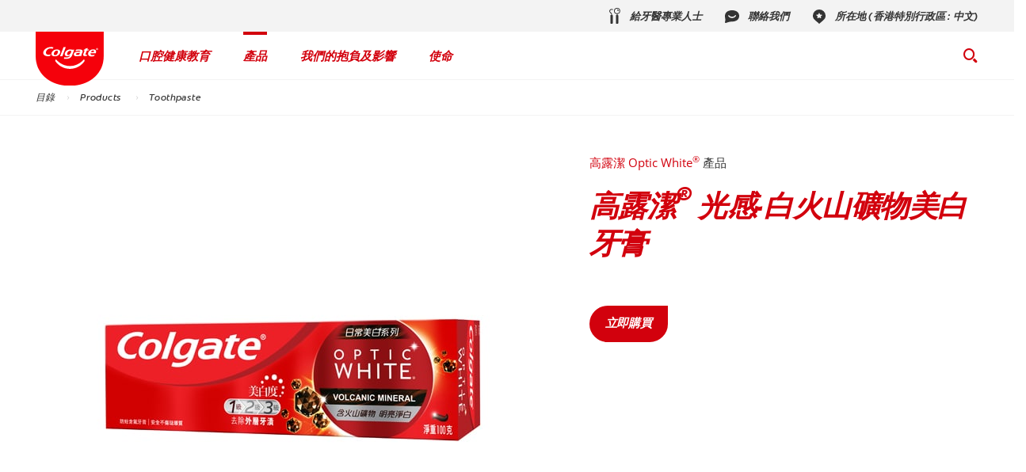

--- FILE ---
content_type: text/html
request_url: https://www.colgate.com.hk/products/toothpaste/colgate-optic-white-volcano
body_size: 19658
content:
<!DOCTYPE HTML>

<!--[if lt IE 7]>      <html lang="zh-HK"  class="no-js lt-ie9 lt-ie8 lt-ie7"> <![endif]-->
<!--[if IE 7]>         <html lang="zh-HK" class="no-js lt-ie9 lt-ie8"> <![endif]-->
<!--[if IE 8]>         <html lang="zh-HK" class="no-js lt-ie9"> <![endif]-->
<!--[if gt IE 8]><!--> <html class="no-js" lang="zh-HK"> <!--<![endif]-->
<head><script type="text/javascript">
// API Environment Handler - Switches API endpoints based on current domain
(function() {
    const ORIGINAL_CRAWLED_DOMAIN = 'www.colgate.com.hk';
    
    function isProductionEnvironment() {
        const hostname = window.location.hostname;
        const protocol = window.location.protocol;
        const fullUrl = window.location.href;
        
        // Special case for China corporate site
        if (fullUrl === 'https://corp.colgate.com.cn' || fullUrl.startsWith('https://corp.colgate.com.cn/')) {
            return true;
        }
        
        // Standard production check: https://www.* domains
        return protocol === 'https:' && hostname.startsWith('www.');
    }
    
    function getStageAemDomain() {
        // Convert original crawled domain to stageaem version
        if (ORIGINAL_CRAWLED_DOMAIN.startsWith('www.')) {
            // Replace www. with stageaem.
            return ORIGINAL_CRAWLED_DOMAIN.replace('www.', 'stageaem.');
        } else if (ORIGINAL_CRAWLED_DOMAIN === 'corp.colgate.com.cn') {
            // Prepend stageaem. to corp.colgate.com.cn
            return 'stageaem.' + ORIGINAL_CRAWLED_DOMAIN;
        } else {
            // For other domains, prepend stageaem.
            return 'stageaem.' + ORIGINAL_CRAWLED_DOMAIN;
        }
    }
    
    function transformServicesUrl(url) {
        if (url && url.startsWith('/services/')) {
            if (isProductionEnvironment()) {
                // Production: leave relative URLs unchanged
                console.log('Production environment detected, keeping relative URL:', url);
                return url;
            } else {
                // Non-production: redirect to stageaem version of original domain
                const stageAemDomain = getStageAemDomain();
                const transformedUrl = 'https://' + stageAemDomain + url;
                console.log('Non-production environment, API URL transformed:', url, '->', transformedUrl);
                return transformedUrl;
            }
        }
        return url;
    }
    
    // Monkey patch XMLHttpRequest
    const originalXHROpen = XMLHttpRequest.prototype.open;
    XMLHttpRequest.prototype.open = function(method, url, async, user, password) {
        const transformedUrl = transformServicesUrl(url);
        return originalXHROpen.call(this, method, transformedUrl, async, user, password);
    };
    
    // Monkey patch fetch API
    const originalFetch = window.fetch;
    window.fetch = function(input, init) {
        let url = input;
        if (typeof input === 'string') {
            url = transformServicesUrl(input);
        } else if (input instanceof Request) {
            const originalUrl = input.url;
            const transformedUrl = transformServicesUrl(originalUrl);
            if (transformedUrl !== originalUrl) {
                url = new Request(transformedUrl, input);
            }
        }
        return originalFetch.call(this, url, init);
    };
    
    // Monkey patch jQuery AJAX if jQuery is available
    if (window.jQuery) {
        const originalJQueryAjax = jQuery.ajax;
        jQuery.ajax = function(options) {
            if (typeof options === 'string') {
                options = transformServicesUrl(options);
            } else if (options && options.url) {
                options.url = transformServicesUrl(options.url);
            }
            return originalJQueryAjax.call(this, options);
        };
        
        // Also patch the $ alias if it points to jQuery
        if (window.$ && window.$ === window.jQuery) {
            window.$.ajax = jQuery.ajax;
        }
    }
    
    function updateFormEndpoints() {
        const forms = document.querySelectorAll('form[action*="public.prod-api-services.colgate.com"]');
        
        if (!isProductionEnvironment()) {
            // Switch to stage environment
            forms.forEach(function(form) {
                const currentAction = form.getAttribute('action');
                if (currentAction && currentAction.includes('public.prod-api-services.colgate.com')) {
                    const newAction = currentAction.replace('public.prod-api-services.colgate.com', 'public.stage-api-services.colgate.com');
                    form.setAttribute('action', newAction);
                    console.log('Switched form API endpoint to stage:', newAction);
                }
            });
        }
    }
    
    // Run when DOM is ready
    if (document.readyState === 'loading') {
        document.addEventListener('DOMContentLoaded', updateFormEndpoints);
    } else {
        updateFormEndpoints();
    }
    
    console.log('API Environment Handler initialized for:', isProductionEnvironment() ? 'PRODUCTION' : 'STAGE');
})();
</script>
<meta content="zh-HK" name="localeLanguage"/>
<meta charset="utf-8"/>
<meta content="cpcolgate2020" name="theme"/>
<meta content="width=device-width, initial-scale=1.0" name="viewport"/>
<script type="application/ld+json">{"@context":"http://schema.org","@type":"BreadcrumbList","itemListElement":[{"@type":"ListItem","position":1,"item":{"@id":"https://www.colgate.com.hk","name":"目錄 "}},{"@type":"ListItem","position":2,"item":{"@id":"https://www.colgate.com.hk/products","name":"Products"}},{"@type":"ListItem","position":3,"item":{"@id":"https://www.colgate.com.hk/products/toothpaste","name":"Toothpaste"}}]}</script>
<meta content="高露潔® 光感·白火山礦物美白牙膏含來自濟洲島的天然火山礦物成分，強勁吸附力; 瓦解頑固牙漬，明亮淨白。" name="description"/>
<meta class="swiftype" content="13" data-type="integer" name="custom_ranking"/>
<meta class="swiftype" content="product" data-type="string" name="occ_type"/>
<meta class="swiftype" content="landing" data-type="string" name="occ_format"/>
<meta class="swiftype" content="toothpaste" data-type="string" name="occ_category"/>
<meta class="swiftype" content="optic-white" data-type="string" name="occ_brand"/>
<meta class="swiftype" content="colgate:campaign/optic-white-volcano" data-type="string" name="occ_tag"/>
<meta class="swiftype" content="colgate:benefit-usage/whitening" data-type="string" name="occ_tag"/>
<meta class="swiftype" content="colgate:type/paste" data-type="string" name="occ_tag"/>
<meta class="swiftype" content="colgate:ingredient/peroxide" data-type="string" name="occ_tag"/>
<meta content="https://www.colgate.com.hk/content/dam/cp-sites/oral-care/oral-care-center/zh-hk/product-detail-pages/toothpaste/colgate-optic-white-volcano.jpg" property="og:image"/>
<meta content="高露潔® 光感·白火山礦物美白牙膏 | 高露潔® 口腔護理" name="twitter:title"/>
<meta class="swiftype" content="2021-10-13" data-type="date" name="published_date"/>
<meta class="swiftype" content="高露潔® 光感·白火山礦物美白牙膏" data-type="string" name="title"/>
<meta content="高露潔® 光感·白火山礦物美白牙膏含來自濟洲島的天然火山礦物成分，強勁吸附力; 瓦解頑固牙漬，明亮淨白。" name="twitter:description"/>
<meta content="高露潔® 光感·白火山礦物美白牙膏 | 高露潔® 口腔護理" property="og:title"/>
<meta class="swiftype" content="https://www.colgate.com.hk/content/dam/cp-sites/oral-care/oral-care-center/zh-hk/product-detail-pages/toothpaste/colgate-optic-white-volcano.jpg" data-type="enum" name="image"/>
<meta content="高露潔® 光感·白火山礦物美白牙膏含來自濟洲島的天然火山礦物成分，強勁吸附力; 瓦解頑固牙漬，明亮淨白。" property="og:description"/>
<meta class="swiftype" content="高露潔® 光感·白火山礦物美白牙膏含來自濟洲島的天然火山礦物成分，強勁吸附力; 瓦解頑固牙漬，明亮淨白。" data-type="string" name="shortDescription"/>
<meta class="swiftype" content="61002993" data-type="string" name="skuCode"/>
<title>高露潔® 光感·白火山礦物美白牙膏 | 高露潔® 口腔護理</title>
<script>
	window.dataLayer = [
  {
    "environmentInformation": {
      "datalayerVersion": "2.0",
      "environment": "production"
    }
  },
  {
    "siteInformation": {
      "audience": "b2c",
      "brand": "Colgate",
      "careCategory": "Oral Care",
      "careSubCategory": "",
      "countryCode": "HK",
      "purpose": "brand",
      "region": "Asia Pacific",
      "siteId": "ED5B43CB-AA4A-4B7A-BA25-9250828A9BEC",
      "siteName": "Colgate zh-hk",
      "domain": "www.colgate.com.hk",
      "platform": "aem",
      "type": "web",
      "productionDate": "2018-11-04",
      "contentPath": "/content/cp-sites/oral-care/oral-care-center/zh_hk/home/products/toothpaste/colgate-optic-white-volcano",
      "urlPath": "/products/toothpaste/colgate-optic-white-volcano",
      "platformVersion": "6.5.15.0-SSP1",
      "language": "ZH"
    }
  },
  {
    "product": {
      "productFamily": "",
      "productVariantName": "",
      "productName": "高露潔<sup>®</sup> 光感·白火山礦物美白牙膏"
    }
  },
  {
    "pageInformation": {
      "phase": "",
      "stage": "",
      "species": "",
      "author": "",
      "topic": "",
      "title": "Colgate Optic White Volcano Toothpaste",
      "publicationDate": "",
      "tags": ""
    }
  }
]
</script>
<link href="https://www.colgate.com.hk/products/toothpaste/colgate-optic-white-volcano" rel="canonical"/>
<link href="/etc/designs/zg/cpcolgate2020/desktop/css.asset.css/core/design.default.bootstrap.v0-0-1.css" rel="stylesheet"/>
<!--[if lte IE 6]>
		<![endif]-->
<!--[if IE 7]>
		<![endif]-->
<!--[if IE 8]>
		<link rel="stylesheet" href="/etc/designs/zg/cpcolgate2020/desktop/css.fileAsset.css/zg/basic/desktop/css/utils/ie8.v0-0-1.css" />
<![endif]-->
<link href="/etc/designs/zg/cpcolgate2020/desktop/assets/img/favicon.ico" rel="icon" type="image/x-icon"/>
<script src="/etc/designs/zg/cpcolgate2020/desktop/js.fileAsset.js/zg/cpcolgate2020/desktop/js/head/head.v0-0-1.js" type="text/javascript"></script>
<link as="font" crossorigin="" href="/etc/designs/zg/cpcolgate2020/desktop/assets/fonts/ColgateReady/ColgateReadyCyWebRegular/colgatereadycy_web-regular.woff" rel="preload" type="font/woff"/>
<link as="font" crossorigin="" href="/etc/designs/zg/cpcolgate2020/desktop/assets/fonts/ColgateRelaunchIcons/ColgateRelaunchIcons.woff" rel="preload" type="font/woff"/>
<link as="font" crossorigin="" href="/etc/designs/zg/cpcolgate2020/desktop/assets/fonts/ColgateReady/ColgateReadyCyWebBold/colgatereadycy_web-bold.woff" rel="preload" type="font/woff"/>
<link as="font" crossorigin="" href="/etc/designs/zg/cpcolgate2020/desktop/assets/fonts/ColgateReady/ColgateReadyWebBoldItalic/colgate_ready_web-bold_italic.woff" rel="preload" type="font/woff"/>
<link as="font" crossorigin="" href="/etc/designs/zg/cpcolgate2020/desktop/assets/fonts/materialicons/MaterialIcons-Regular.woff2" rel="preload" type="font/woff2"/>
<link as="font" crossorigin="" href="/etc/designs/zg/cpcolgate2020/desktop/assets/fonts/openSans/open-sans-v18-latin_cyrillic-regular.woff2" rel="preload" type="font/woff2"/>
<!-- Google Tag Manager -->
<script>(function(w,d,s,l,i){w[l]=w[l]||[];w[l].push({'gtm.start':
new Date().getTime(),event:'gtm.js'});var f=d.getElementsByTagName(s)[0],
j=d.createElement(s),dl=l!='dataLayer'?'&l='+l:'';j.async=true;j.src=
'https://www.googletagmanager.com/gtm.js?id='+i+dl;f.parentNode.insertBefore(j,f);
})(window,document,'script','dataLayer','GTM-5VC3V5Q');</script>
<!-- End Google Tag Manager -->
<script>(window.BOOMR_mq=window.BOOMR_mq||[]).push(["addVar",{"rua.upush":"false","rua.cpush":"false","rua.upre":"false","rua.cpre":"false","rua.uprl":"false","rua.cprl":"false","rua.cprf":"false","rua.trans":"","rua.cook":"false","rua.ims":"false","rua.ufprl":"false","rua.cfprl":"false","rua.isuxp":"false","rua.texp":"norulematch","rua.ceh":"false","rua.ueh":"false","rua.ieh.st":"0"}]);</script>
<script>!function(e){var n="https://s.go-mpulse.net/boomerang/";if("False"=="True")e.BOOMR_config=e.BOOMR_config||{},e.BOOMR_config.PageParams=e.BOOMR_config.PageParams||{},e.BOOMR_config.PageParams.pci=!0,n="https://s2.go-mpulse.net/boomerang/";if(window.BOOMR_API_key="3U84E-TL3CP-GXVJG-EWLDQ-VBYEA",function(){function e(){if(!o){var e=document.createElement("script");e.id="boomr-scr-as",e.src=window.BOOMR.url,e.async=!0,i.parentNode.appendChild(e),o=!0}}function t(e){o=!0;var n,t,a,r,d=document,O=window;if(window.BOOMR.snippetMethod=e?"if":"i",t=function(e,n){var t=d.createElement("script");t.id=n||"boomr-if-as",t.src=window.BOOMR.url,BOOMR_lstart=(new Date).getTime(),e=e||d.body,e.appendChild(t)},!window.addEventListener&&window.attachEvent&&navigator.userAgent.match(/MSIE [67]\./))return window.BOOMR.snippetMethod="s",void t(i.parentNode,"boomr-async");a=document.createElement("IFRAME"),a.src="about:blank",a.title="",a.role="presentation",a.loading="eager",r=(a.frameElement||a).style,r.width=0,r.height=0,r.border=0,r.display="none",i.parentNode.appendChild(a);try{O=a.contentWindow,d=O.document.open()}catch(_){n=document.domain,a.src="javascript:var d=document.open();d.domain='"+n+"';void(0);",O=a.contentWindow,d=O.document.open()}if(n)d._boomrl=function(){this.domain=n,t()},d.write("<bo"+"dy onload='document._boomrl();'>");else if(O._boomrl=function(){t()},O.addEventListener)O.addEventListener("load",O._boomrl,!1);else if(O.attachEvent)O.attachEvent("onload",O._boomrl);d.close()}function a(e){window.BOOMR_onload=e&&e.timeStamp||(new Date).getTime()}if(!window.BOOMR||!window.BOOMR.version&&!window.BOOMR.snippetExecuted){window.BOOMR=window.BOOMR||{},window.BOOMR.snippetStart=(new Date).getTime(),window.BOOMR.snippetExecuted=!0,window.BOOMR.snippetVersion=12,window.BOOMR.url=n+"3U84E-TL3CP-GXVJG-EWLDQ-VBYEA";var i=document.currentScript||document.getElementsByTagName("script")[0],o=!1,r=document.createElement("link");if(r.relList&&"function"==typeof r.relList.supports&&r.relList.supports("preload")&&"as"in r)window.BOOMR.snippetMethod="p",r.href=window.BOOMR.url,r.rel="preload",r.as="script",r.addEventListener("load",e),r.addEventListener("error",function(){t(!0)}),setTimeout(function(){if(!o)t(!0)},3e3),BOOMR_lstart=(new Date).getTime(),i.parentNode.appendChild(r);else t(!1);if(window.addEventListener)window.addEventListener("load",a,!1);else if(window.attachEvent)window.attachEvent("onload",a)}}(),"".length>0)if(e&&"performance"in e&&e.performance&&"function"==typeof e.performance.setResourceTimingBufferSize)e.performance.setResourceTimingBufferSize();!function(){if(BOOMR=e.BOOMR||{},BOOMR.plugins=BOOMR.plugins||{},!BOOMR.plugins.AK){var n=""=="true"?1:0,t="",a="y7ssa7yxz2wc62hjbg2q-f-3b74e9b85-clientnsv4-s.akamaihd.net",i="false"=="true"?2:1,o={"ak.v":"39","ak.cp":"932196","ak.ai":parseInt("586332",10),"ak.ol":"0","ak.cr":238,"ak.ipv":4,"ak.proto":"http/1.1","ak.rid":"1aad417c","ak.r":47598,"ak.a2":n,"ak.m":"dsca","ak.n":"essl","ak.bpcip":"199.229.32.0","ak.cport":63418,"ak.gh":"23.58.89.78","ak.quicv":"","ak.tlsv":"tls1.3","ak.0rtt":"","ak.0rtt.ed":"","ak.csrc":"-","ak.acc":"bbr","ak.t":"1760102837","ak.ak":"hOBiQwZUYzCg5VSAfCLimQ==EOe76SJuIaLgY6LVkwHc9kAvVoF8uxwBy1kbFFsM291ZDfqCsaC+0kwFygWKve9stM/Mi36YNt6KPHVZysB3CvJlAVl8rynAFKAy6v642slS4/gFwC6QHqjMyJzN7BqVK3uaTHcldsipWcTijV7ZJWLgOnsy9tad3m8W6cs71jH1kaI0POddis5B3n0D8pV2wM8pJtjlQPYWGusCJp/4iPBtIBcnXDBF3GWpv68EsdEq4VafDakh9CUnkGD29iKZePXZpgdi7bOf90otJVkadTb0juJ/MYroQyIm6og31hVzqMapHfXzEzTXqv64OtyjlAdanxZySqxqmN/c6UAC7vzORI+LW6mo+uWDbgvmXnu3jp0Pkg4Er+SSg8zX8JTmWxWLZfB4sDAP9JJ5uWNE006Gaie6jlsM0uQl0+13nc8=","ak.pv":"117","ak.dpoabenc":"","ak.tf":i};if(""!==t)o["ak.ruds"]=t;var r={i:!1,av:function(n){var t="http.initiator";if(n&&(!n[t]||"spa_hard"===n[t]))o["ak.feo"]=void 0!==e.aFeoApplied?1:0,BOOMR.addVar(o)},rv:function(){var e=["ak.bpcip","ak.cport","ak.cr","ak.csrc","ak.gh","ak.ipv","ak.m","ak.n","ak.ol","ak.proto","ak.quicv","ak.tlsv","ak.0rtt","ak.0rtt.ed","ak.r","ak.acc","ak.t","ak.tf"];BOOMR.removeVar(e)}};BOOMR.plugins.AK={akVars:o,akDNSPreFetchDomain:a,init:function(){if(!r.i){var e=BOOMR.subscribe;e("before_beacon",r.av,null,null),e("onbeacon",r.rv,null,null),r.i=!0}return this},is_complete:function(){return!0}}}}()}(window);</script>
                              <script>!function(e){var n="https://s.go-mpulse.net/boomerang/";if("False"=="True")e.BOOMR_config=e.BOOMR_config||{},e.BOOMR_config.PageParams=e.BOOMR_config.PageParams||{},e.BOOMR_config.PageParams.pci=!0,n="https://s2.go-mpulse.net/boomerang/";if(window.BOOMR_API_key="3U84E-TL3CP-GXVJG-EWLDQ-VBYEA",function(){function e(){if(!o){var e=document.createElement("script");e.id="boomr-scr-as",e.src=window.BOOMR.url,e.async=!0,i.parentNode.appendChild(e),o=!0}}function t(e){o=!0;var n,t,a,r,d=document,O=window;if(window.BOOMR.snippetMethod=e?"if":"i",t=function(e,n){var t=d.createElement("script");t.id=n||"boomr-if-as",t.src=window.BOOMR.url,BOOMR_lstart=(new Date).getTime(),e=e||d.body,e.appendChild(t)},!window.addEventListener&&window.attachEvent&&navigator.userAgent.match(/MSIE [67]\./))return window.BOOMR.snippetMethod="s",void t(i.parentNode,"boomr-async");a=document.createElement("IFRAME"),a.src="about:blank",a.title="",a.role="presentation",a.loading="eager",r=(a.frameElement||a).style,r.width=0,r.height=0,r.border=0,r.display="none",i.parentNode.appendChild(a);try{O=a.contentWindow,d=O.document.open()}catch(_){n=document.domain,a.src="javascript:var d=document.open();d.domain='"+n+"';void(0);",O=a.contentWindow,d=O.document.open()}if(n)d._boomrl=function(){this.domain=n,t()},d.write("<bo"+"dy onload='document._boomrl();'>");else if(O._boomrl=function(){t()},O.addEventListener)O.addEventListener("load",O._boomrl,!1);else if(O.attachEvent)O.attachEvent("onload",O._boomrl);d.close()}function a(e){window.BOOMR_onload=e&&e.timeStamp||(new Date).getTime()}if(!window.BOOMR||!window.BOOMR.version&&!window.BOOMR.snippetExecuted){window.BOOMR=window.BOOMR||{},window.BOOMR.snippetStart=(new Date).getTime(),window.BOOMR.snippetExecuted=!0,window.BOOMR.snippetVersion=12,window.BOOMR.url=n+"3U84E-TL3CP-GXVJG-EWLDQ-VBYEA";var i=document.currentScript||document.getElementsByTagName("script")[0],o=!1,r=document.createElement("link");if(r.relList&&"function"==typeof r.relList.supports&&r.relList.supports("preload")&&"as"in r)window.BOOMR.snippetMethod="p",r.href=window.BOOMR.url,r.rel="preload",r.as="script",r.addEventListener("load",e),r.addEventListener("error",function(){t(!0)}),setTimeout(function(){if(!o)t(!0)},3e3),BOOMR_lstart=(new Date).getTime(),i.parentNode.appendChild(r);else t(!1);if(window.addEventListener)window.addEventListener("load",a,!1);else if(window.attachEvent)window.attachEvent("onload",a)}}(),"".length>0)if(e&&"performance"in e&&e.performance&&"function"==typeof e.performance.setResourceTimingBufferSize)e.performance.setResourceTimingBufferSize();!function(){if(BOOMR=e.BOOMR||{},BOOMR.plugins=BOOMR.plugins||{},!BOOMR.plugins.AK){var n=""=="true"?1:0,t="",a="cj23qnax3xlko2ltcycq-f-b7da5a802-clientnsv4-s.akamaihd.net",i="false"=="true"?2:1,o={"ak.v":"39","ak.cp":"932196","ak.ai":parseInt("1288308",10),"ak.ol":"0","ak.cr":39,"ak.ipv":4,"ak.proto":"http/1.1","ak.rid":"c259fed","ak.r":45905,"ak.a2":n,"ak.m":"dsca","ak.n":"essl","ak.bpcip":"18.117.184.0","ak.cport":33456,"ak.gh":"23.221.213.25","ak.quicv":"","ak.tlsv":"tls1.3","ak.0rtt":"","ak.0rtt.ed":"","ak.csrc":"-","ak.acc":"bbr","ak.t":"1769149957","ak.ak":"hOBiQwZUYzCg5VSAfCLimQ==lLgZwnX7qsYEhTZbri1IlxZpFuQEh1uWyQ7a5/Y3fwyEp4Rqvyw3ATVM1+17JE9ZdbB/WnQ82OmAIMhpuxq4qTCVZOkLXd8/3bv1SNJLXVc4Ueei27LT+WCe2SGX8mJM1bieQgjaXDDVjWug9vCeDxhVcq53FVekWxMDaWS+YVDFLakIYESC8XD+MvAT3uj7kYhzdCt18KvXUSNTVKO4Y8xUgqqB1Un/mZLN/xjWElNjyQH7NG3Z+lc00ytt2ILPx3CqRuimJG0LQnQVKgzX9w3tRD7Zzca0HN4U/YcHbxTfCQ6XFPQ8HYGGY1pK7PClqhnxOmE6YCh6hT0yD6I77ham4L+fBbl3+kQXnWTrubW21ottwb7KRxAj+A8O9hDkfhex7H4iIg9si3oR55T82oUgRPI67J0lnpP8ueGP73c=","ak.pv":"8","ak.dpoabenc":"","ak.tf":i};if(""!==t)o["ak.ruds"]=t;var r={i:!1,av:function(n){var t="http.initiator";if(n&&(!n[t]||"spa_hard"===n[t]))o["ak.feo"]=void 0!==e.aFeoApplied?1:0,BOOMR.addVar(o)},rv:function(){var e=["ak.bpcip","ak.cport","ak.cr","ak.csrc","ak.gh","ak.ipv","ak.m","ak.n","ak.ol","ak.proto","ak.quicv","ak.tlsv","ak.0rtt","ak.0rtt.ed","ak.r","ak.acc","ak.t","ak.tf"];BOOMR.removeVar(e)}};BOOMR.plugins.AK={akVars:o,akDNSPreFetchDomain:a,init:function(){if(!r.i){var e=BOOMR.subscribe;e("before_beacon",r.av,null,null),e("onbeacon",r.rv,null,null),r.i=!0}return this},is_complete:function(){return!0}}}}()}(window);</script></head>
<body class="page-products page-toothpaste page-colgate-optic-white-volcano layout-product-detail-page-2020 template-flexidoc-product-page grid-bootstrap" data-path-id="83a7bd3077f12c3037df0f254a4fa470" data-theme-path="/etc/designs/zg/cpcolgate2020/desktop">
<script src="/etc.clientlibs/clientlibs/granite/jquery.min.js"></script>
<script src="/etc.clientlibs/clientlibs/granite/utils.min.js"></script>
<script src="/etc.clientlibs/clientlibs/granite/jquery/granite.min.js"></script>
<script src="/etc.clientlibs/foundation/clientlibs/jquery.min.js"></script>
<script src="/etc.clientlibs/foundation/clientlibs/shared.min.js"></script>
<script src="/etc.clientlibs/cq/personalization/clientlib/underscore.min.js"></script>
<script src="/etc.clientlibs/cq/personalization/clientlib/personalization/kernel.min.js"></script>
<script type="text/javascript">
	$CQ(function() {
		CQ_Analytics.SegmentMgr.loadSegments("/etc/segmentation/contexthub");
	});
</script>
<!-- Google Tag Manager (noscript) -->
<noscript><iframe height="0" src="https://www.googletagmanager.com/ns.html?id=GTM-5VC3V5Q" style="display:none;visibility:hidden" width="0"></iframe></noscript>
<!-- End Google Tag Manager (noscript) -->
<!--TrustArc Banner DIV -->
<style>
#consent_blackbar {
position:fixed;
bottom:0px;
margin:auto;
padding-left:10%;
padding-right:10%;
z-index:99999999999 !important;}
</style>
<div id="consent_blackbar"></div>
<!--End TrustArc Banner DIV --><div class="container-fluid"><div class="row"><div class="col-xs-12" id="header"><div class="row"><div class="layout-outer"><div class="layout-inner"><div class="col-xs-12 col-md-12 default-style"><div class="snippetReference component section header-2022 col-xs-12 reference-header header fixed-component">
<div class="inner">
<div class="component-content">
<a aria-hidden="true" id="0719374869" style="visibility:hidden"></a>
<div class="richText component section skip-navigation-button first odd grid_3">
<div class="component-content">
<div class="richText-content">
<p style="margin: 0;"><a href="#content"><span class="focus-border">Skip Navigation</span></a></p>
</div>
</div>
</div>
<div class="box component section utility-bar even">
<div class="component-content" id="01365581028">
<div class="paragraphSystem content">
<a aria-hidden="true" id="0808791566" style="visibility:hidden"></a>
<div class="richText component section wh-explore-dropdown first odd">
<div class="component-content">
<div class="richText-content">
<div class="dropdown">
<button id="wh-explore-dropdown-button">探索 Colgate.com.hk</button>
<ul id="wh-explore-list">
<li><a href="/oral-health">口腔健康教育</a></li>
<li><a href="/products">產品</a></li>
<li><a href="/oral-health-education/our-commitment">我們的抱負及影響</a></li>
<li><a href="/power-of-optimism">改變世界</a></li>
</ul>
</div>
</div>
</div>
</div>
<div class="box component section utility-links even last">
<div class="component-content" id="128697626">
<div class="paragraphSystem content">
<a aria-hidden="true" id="1515247088" style="visibility:hidden"></a>
<div class="image component section default-style first odd">
<div class="component-content left">
<div class="analytics-image-tracking"></div>
<a href="https://www.colgateprofessional.com.hk/" rel="noopener noreferrer" target="_blank" title="給牙醫專業人士"><img alt="給牙醫專業人士" src="/content/dam/cp-sites/oral-care/oral-care-center-relaunch/global/header/utility-links/professional.svg" title="給牙醫專業人士"/> </a>
</div>
</div>
<div class="image component section default-style even">
<div class="component-content left">
<div class="analytics-image-tracking"></div>
<a href="https://www.colgatepalmolive.com.hk/contact-us/" rel="noopener noreferrer" target="_blank" title="聯絡我們"><img alt="聯絡我們" src="/content/dam/cp-sites/oral-care/oral-care-center-relaunch/global/header/utility-links/contact.svg" title="聯絡我們"/> </a>
</div>
</div>
<div class="image component section default-style odd last">
<div class="component-content left">
<div class="analytics-image-tracking"></div>
<a href="/locations" title="所在地 (香港特別行政區 : 中文)"><img alt="所在地 (香港特別行政區 : 中文) " src="/content/dam/cp-sites/oral-care/oral-care-center-relaunch/global/header/utility-links/location-pin.svg" title="所在地 (香港特別行政區 : 中文) "/> </a>
</div>
</div>
</div>
</div>
</div>
</div>
</div>
</div>
<div class="box component section main-header odd">
<div class="component-content" id="01023030975">
<div class="paragraphSystem content">
<a aria-hidden="true" id="01009532137" style="visibility:hidden"></a>
<div class="image component section logo first odd grid_4">
<div class="component-content left">
<div class="analytics-image-tracking"></div>
<a href="/" title="home"><img alt="Colgate® Logo" src="/content/dam/cp-sites/oral-care/oral-care-center-relaunch/global/logos/colgate-smile-badge.svg" title="Colgate® Logo"/> </a>
</div>
</div>
<div class="image component section wh-logo even">
<div class="component-content left">
<div class="analytics-image-tracking"></div>
<a href="/whitening-hub/products/colgate-optic-white-pro-led-teeth-whitening-kit" title="Whitening Hub Home"><picture>
<!--[if IE 9]><video style="display: none;"><![endif]-->
<source media="(max-width: 320px)" srcset="/content/dam/cp-sites/oral-care/oral-care-center/en_us/whitening-hub/wh-logo.png.rendition.157.156.png"/>
<source media="(max-width: 767px)" srcset="/content/dam/cp-sites/oral-care/oral-care-center/en_us/whitening-hub/wh-logo.png.rendition.157.156.png"/>
<source media="(min-width: 768px) and (max-width: 991px)" srcset="/content/dam/cp-sites/oral-care/oral-care-center/en_us/whitening-hub/wh-logo.png.rendition.157.156.png"/>
<source media="(min-width: 992px) and (max-width: 1199px)" srcset="/content/dam/cp-sites/oral-care/oral-care-center/en_us/whitening-hub/wh-logo.png.rendition.157.156.png"/>
<source media="(min-width: 1200px) and (max-width: 1920px)" srcset="/content/dam/cp-sites/oral-care/oral-care-center/en_us/whitening-hub/wh-logo.png.rendition.157.156.png"/> <!--[if IE 9]></video><![endif]-->
<img alt="Whitening Hub Logo" src="/content/dam/cp-sites/oral-care/oral-care-center/en_us/whitening-hub/wh-logo.png" title="Whitening Hub Logo"/>
</picture> </a>
</div>
</div>
<div class="richText component section menu-2022 odd">
<div class="component-content">
<div class="richText-content">
<ul class="menu">
<li><button aria-controls="oral-health-submenu" id="oral-health-button">口腔健康教育</button></li>
<li><button aria-controls="products-submenu" id="products-button">產品</button></li>
<li><button aria-controls="social-impact-submenu" id="social-impact-button">我們的抱負及影響</button></li>
<li><button aria-controls="mission-submenu" id="mission-button">使命</button></li>
</ul>
</div>
</div>
</div>
<div class="richText component section wh-menu even">
<div class="component-content">
<div class="richText-content">
<p><button class="mobile-menu-button" id="wh-menu-button">牙齒美白產品</button></p>
<div class="menu-items" id="wh-menu">
<div class="products">
<button id="wh-products-button">牙齒美白產品</button>
<ul id="wh-products-list">
<li><a href="/whitening-hub/products/colgate-optic-white-pro-series-teeth-whitening-toothpaste">⾼露潔<sup>®</sup> 光感·白臻極亮白牙膏</a></li>
<li><a href="/whitening-hub/products/colgate-optic-white-pro-led-teeth-whitening-kit">⾼露潔<sup>®</sup> 光感·⽩LED藍光美白牙齒套裝</a></li>
</ul>
</div>
</div>
</div>
</div>
</div>
<div class="parametrizedhtml component section default-style odd last reference-header-buttons">
<div class="component-content">
<div another-search="要查看更多结果，请尝试其他搜索词。" articles-title="口腔护理" class="search-box-container" custom-col-size="three-columns" data-action="/search?cacheclear" more-articles-label="{0} 更多文章" more-products-label="{0} 更多产品" no-results="我们找不到任何东西" products-title="按类型显示产品">
<form role="search">
<div class="search-wrapper">
<span class="icon-search"></span>
<label class="searchBox-label" for="site-search">Search Box</label>
<input aria-label="Search Box" autocomplete="off" class="search-box" id="site-search" maxlength="2048" placeholder="搜索..." type="text"/>
<div class="action-box">
<button class="clear-btn" type="reset">清除</button>
<button aria-label="Clear" class="submit-btn" type="submit"></button>
</div>
</div>
<button aria-label="Search Box Button" class="search-btn"></button>
</form>
<div class="bg"></div>
</div>
<button aria-expanded="false" aria-label="Menu" class="menu"></button>
</div>
</div>
</div>
</div>
</div>
<div class="richText component section submenu-2022 even">
<div class="component-content">
<div class="richText-content">
<ul class="submenu" id="oral-health-submenu">
<li>
<ul class="column">
<li><p class="heading">培養健康習慣</p> </li>
<li><a href="/oral-health/brushing-and-flossing">刷牙和使用牙線</a></li>
<li><a href="/oral-health/fluoride">氟化物</a></li>
<li><a href="/oral-health/mouth-and-teeth-anatomy">口腔和牙齒解剖學</a></li>
<li><a href="/oral-health/nutrition-and-oral-health">營養與口腔健康</a></li>
<li><a href="/oral-health/selecting-dental-products">選擇牙科產品</a></li>
<li><a href="/oral-health/threats-to-dental-health">牙齒健康面對的威脅</a></li>
<li><a href="/oral-health/teeth-whitening">牙齒美白</a></li>
</ul> </li>
<li>
<ul class="column">
<li><p class="heading">常見口腔問題</p> </li>
<li><a href="/oral-health/bad-breath">口臭</a></li>
<li><a href="/oral-health/bruxism">磨牙症</a></li>
<li><a href="/oral-health/cavities">蛀牙</a></li>
<li><a href="/oral-health/dry-mouth">口乾</a></li>
<li><a href="/oral-health/gum-disease">牙齦疾病</a></li>
<li><a href="/oral-health/mouth-sores-and-infections">口腔潰瘍和感染</a></li>
<li><a href="/oral-health/plaque-and-tartar">牙菌斑和牙結石</a></li>
<li><a href="/oral-health/temporomandibular-disorder">顳頜關節症</a></li>
<li><a href="/oral-health/tooth-sensitivity">牙齒敏感</a></li>
</ul> </li>
<li>
<ul class="column">
<li><p class="heading">牙齒狀況</p> </li>
<li><a href="/oral-health/adult-orthodontics">成人齒顎矯正</a></li>
<li><a href="/oral-health/anesthesia">牙科麻醉</a></li>
<li><a href="/oral-health/anorexia-bulimia">厭食症或暴食症</a></li>
<li><a href="/oral-health/bonding">牙科黏接</a></li>
<li><a href="/oral-health/bridges-and-crowns">牙橋和牙冠</a></li>
<li><a href="/oral-health/cancer">癌症</a></li>
<li><a href="/oral-health/cleft-lip-palate">兔唇或顎裂</a></li>
<li><a href="/oral-health/dental-emergencies-and-sports-safety">牙科急症和運動安全</a></li>
<li><a href="/oral-health/dental-visits">牙科檢查</a></li>
<li><a href="/oral-health/dentures">假牙</a></li>
<li><a href="/oral-health/diabetes-and-other-endocrine-disorders">糖尿病和其他內分泌失調</a></li>
<li><a href="/oral-health/fillings">補牙</a></li>
<li><a href="/oral-health/gastrointestinal-disorders">腸胃疾病</a></li>
<li><a href="/oral-health/heart-disease">心臟病</a></li>
<li><a href="/oral-health/hiv-aids-and-stds">HIV／愛滋病和性病</a></li>
<li><a href="/oral-health/immune-disorders">免疫系統失調</a></li>
<li><a href="/oral-health/implants">植牙</a></li>
<li><a href="/oral-health/kidney-disease">腎病</a></li>
<li><a href="/oral-health/respiratory-conditions">呼吸系統疾病</a></li>
<li><a href="/oral-health/root-canals">根管治療</a></li>
<li><a href="/oral-health/tooth-removal">拔牙</a></li>
<li><a href="/oral-health/veneers">牙齒貼片</a></li>
</ul> </li>
<li>
<ul class="column">
<li><p class="heading">人生階段</p> </li>
<li><a href="/oral-health/infant-oral-care">嬰幼兒</a></li>
<li><a href="/oral-health/kids-oral-care">兒童口腔護理</a></li>
<li><a href="/oral-health/teen-oral-care">青少年口腔護理</a></li>
<li><a href="/oral-health/adult-oral-care">成人口腔護理</a></li>
<li><a href="/oral-health/oral-care-during-pregnancy">懷孕期間的口腔護理</a></li>
<li><a href="/oral-health/oral-care-age-55-up">55歲以上的口腔護理</a></li>
</ul> </li>
<li>
<ul class="column">
<li><a href="/oral-health">瀏覽所有文章</a></li>
</ul> </li>
</ul>
<ul class="submenu" id="products-submenu">
<li>
<ul class="column">
<li><p class="heading">類型</p> </li>
<li><a href="/products/toothpaste">牙膏</a></li>
<li><a href="/products/toothbrush">牙刷</a></li>
<li><a href="/products/electric-toothbrush">電動牙刷</a></li>
<li><a href="/products/water-flossers">水牙線</a></li>
<li><a href="/products/tooth-whitening">美白產品</a></li>
<li><a href="/products/mouthwash">漱口水</a></li>
<li><a href="/products/professional-oral-care-products">專業口腔護理產品</a></li>
<li><a href="/products/kids">兒童產品</a></li>
<li><a href="/products/specialty">牙線</a></li>
</ul> </li>
<li>
<ul class="column">
<li><p class="heading">功效</p> </li>
<li><a href="/products/cavity-prevention-toothpaste">預防蛀牙</a></li>
<li><a href="/products/enamel-protection">保護琺瑯質</a></li>
<li><a href="/products/fresh-breath">清新口氣</a></li>
<li><a href="/products/plaque-prevention-products">預防牙菌斑</a></li>
<li><a href="/products/tartar-control">牙結石控制</a></li>
<li><a href="/products/tooth-whitening">牙齒美白</a></li>
</ul> </li>
<li>
<ul class="column">
<li><p class="heading">品牌</p> </li>
<li><a href="/colgate-total/uber-premium">高露潔Total<sup>®</sup>全效專業深層牙齦修護系列</a></li>
<li><a href="/colgate-total">高露潔TOTAL<sup>®</sup></a></li>
<li><a href="/optic-white">高露潔 Optic White<sup>®</sup></a></li>
<li><a href="/products/sensitive-pro-relief">高露潔<sup>®</sup> 抗敏專家</a></li>
<li><a href="/magik">⾼露潔<sup>®</sup> Magik</a></li>
<li><a href="/products/plax-mouthwash">高露潔<sup>®</sup> Plax貝齒漱口水</a></li>
</ul> </li>
<li>
<ul class="column">
<li><a href="/products">產品</a></li>
</ul> </li>
</ul>
<ul class="submenu" id="social-impact-submenu">
<li>
<ul class="column">
<li><a href="/oral-health-education/our-commitment"><strong>我們的抱負</strong></a></li>
</ul> </li>
</ul>
<ul class="submenu" id="mission-submenu">
<li>
<ul class="column">
<li><a href="/power-of-optimism"><strong>改變世界</strong></a></li>
</ul> </li>
<li>
<ul class="column">
<li><a href="/power-of-optimism/sustainable-dental-care-products"><strong>可持續發展</strong></a></li>
</ul> </li>
<li>
<ul class="column">
<li><a href="/power-of-optimism/accessible-oral-care"><strong>親民便利的口腔護理</strong></a></li>
</ul> </li>
<li>
<ul class="column">
<li><a href="/power-of-optimism/dental-experts"><strong>創新優勝者</strong></a></li>
</ul> </li>
</ul>
<p><button aria-label="Close Menu" class="close"> </button></p>
</div>
</div>
</div>
<div class="richText component section quick-links odd">
<div class="component-content">
<div class="richText-content">
<ul>
<li><a data-path="/zh-hk/oral-health" href="/oral-health">口腔健康教育</a></li>
<li><a data-path="/zh-hk/products" href="/products">產品</a></li>
<li><a data-path="/zh-hk/oral-health-education/our-commitment" href="/oral-health-education/our-commitment">我們的抱負及影響</a></li>
<li><a data-path="/zh-hk/power-of-optimism" href="/power-of-optimism">使命</a></li>
</ul>
</div>
</div>
</div>
<div class="box component section breadcrumbs-occ-optimization even last">
<div class="component-content" id="1578424254">
<div class="paragraphSystem content">
<a aria-hidden="true" id="56558740" style="visibility:hidden"></a>
<div class="breadcrumbs component section default-style first odd last">
<nav aria-label="Breadcrumb" class="component-content">
<div class="analytics-breadcrumbs-tracking"></div>
<ol class="breadcrumbs-list breadcrumbs-without-separator">
<li class="breadcrumb-list-item odd first"> <a aria-label="目錄 " href="/">目錄 </a> <span class="breadcrumbs-separator"></span> </li>
<li class="breadcrumb-list-item even"> <a aria-label="Products" href="/products">Products</a> <span class="breadcrumbs-separator"></span> </li>
<li class="breadcrumb-list-item odd last"> <a aria-label="Toothpaste" href="/products/toothpaste">Toothpaste</a></li>
</ol>
</nav>
</div>
</div>
</div>
</div>
</div>
</div>
</div></div></div></div></div></div><div class="col-xs-12" id="content"><div class="row"><div class="layout-outer"><div class="layout-inner"><div class="col-xs-12 col-md-12 default-style"><a aria-hidden="true" id="01618151160" style="visibility:hidden"></a>
<div class="productCatalogConfig component section default-style first odd col-xs-12">
</div><div class="box component section pdp-header-no-us even col-xs-12">
<div class="component-content" id="01359998908">
<div class="paragraphSystem content">
<a aria-hidden="true" id="01290011218" style="visibility:hidden"></a>
<div class="box component section pdp-packshot-container first odd col-xs-12 col-sm-5 col-md-6 col-lg-6">
<div class="component-content" id="0349189566">
<div class="paragraphSystem content">
<a aria-hidden="true" id="0797386324" style="visibility:hidden"></a>
<div class="conditionalBox box component section pdp-more-images first odd col-xs-12 col-md-2 col-lg-1">
</div>
<div class="image component section product-packshot-hero-image even last col-xs-8 col-xs-offset-0 col-sm-7 col-md-10 col-lg-12 col-lg-offset-0">
<div class="component-content middle">
<picture>
<!--[if IE 9]><video style="display: none;"><![endif]-->
<source media="(max-width: 320px)" srcset="/content/dam/cp-sites/oral-care/oral-care-center/zh-hk/product-detail-pages/toothpaste/colgate-optic-white-volcano.jpg.rendition.500.500.jpg"/>
<source media="(max-width: 767px)" srcset="/content/dam/cp-sites/oral-care/oral-care-center/zh-hk/product-detail-pages/toothpaste/colgate-optic-white-volcano.jpg.rendition.500.500.jpg"/>
<source media="(min-width: 768px) and (max-width: 991px)" srcset="/content/dam/cp-sites/oral-care/oral-care-center/zh-hk/product-detail-pages/toothpaste/colgate-optic-white-volcano.jpg.rendition.500.500.jpg"/>
<source media="(min-width: 992px) and (max-width: 1199px)" srcset="/content/dam/cp-sites/oral-care/oral-care-center/zh-hk/product-detail-pages/toothpaste/colgate-optic-white-volcano.jpg.rendition.500.500.jpg"/>
<source media="(min-width: 1200px) and (max-width: 1920px)" srcset="/content/dam/cp-sites/oral-care/oral-care-center/zh-hk/product-detail-pages/toothpaste/colgate-optic-white-volcano.jpg.rendition.500.500.jpg"/> <!--[if IE 9]></video><![endif]-->
<img alt="高露潔® 光感·白火山礦物美白牙膏" src="/content/dam/cp-sites/oral-care/oral-care-center/zh-hk/product-detail-pages/toothpaste/colgate-optic-white-volcano.jpg"/>
</picture>
</div>
</div>
</div>
</div>
</div>
<div class="box component section default-style even last col-xs-12 col-sm-7 col-md-6 col-lg-6">
<div class="component-content" id="456090212">
<div class="paragraphSystem content">
<a aria-hidden="true" id="0461951026" style="visibility:hidden"></a>
<div class="productAwareRichText richText component section product-equity-brand first odd col-xs-12">
<div class="component-content">
<div class="richText-content">
<p><a href="/optic-white">高露潔 Optic White<sup>®</sup></a> 產品</p>
</div>
</div>
</div>
<div class="productAwareRichText richText component section product-name even col-xs-12 col-lg-12">
<div class="component-content">
<div class="richText-content">
<h1>高露潔<sup>®</sup> 光感·白火山礦物美白牙膏</h1>
</div>
</div>
</div>
<div class="box component section bic-button-style odd col-xs-12 col-lg-12">
<div class="component-content" id="01864652462">
<div class="paragraphSystem content">
<a aria-hidden="true" id="2082252988" style="visibility:hidden"></a>
<div class="conditionalBox box component section default-style first odd col-xs-12 col-lg-3">
<div class="component-content" id="01845192283">
<div class="paragraphSystem content">
<a aria-hidden="true" id="260412943" style="visibility:hidden"></a>
<div class="productAwareRichText richText component section pdp--buy-now-button first odd last col-xs-12">
<div class="component-content">
<div class="richText-content">
<p class="adimo-iframe-inner"><a class="red-and-white cswidget" data-asset-id="5623" data-id="buy-button" data-product-sku="6920354824265">立即購買</a></p>
</div>
</div>
</div>
</div>
</div>
</div>
<div class="conditionalBox box component section default-style even last col-xs-12 col-lg-12">
</div>
</div>
</div>
</div>
<div class="box component section pdp-buttons-container even last col-xs-12 col-sm-12 col-sm-offset-0">
<div class="component-content" id="1924494346">
<div class="paragraphSystem content">
<a aria-hidden="true" id="96222068" style="visibility:hidden"></a>
<div class="conditionalBox box component section default-style col-xs-12 conditionalbox_16339">
</div>
<div class="productAwareRichText richText component section col-xs-6 productawarerichtext pdp--buy-now-button">
</div>
<div class="productAwareRichText richText component section pdp--buy-now-button col-xs-6 productawarerichtext_473344018">
</div>
<div class="productAwareRichText richText component section pdp--buy-now-button col-xs-6 col-sm-6 col-md-6 productawarerichtext_1612203728">
</div>
<div class="productAwareRichText richText component section pdp--buy-now-button col-xs-6 col-sm-6 productawarerichtext_827386875">
</div>
<div class="productAwareRichText richText component section pdp--buy-now-button col-xs-6 col-sm-6 productawarerichtext_1173490113">
</div>
<div class="productAwareRichText richText component section pdp--buy-now-button col-xs-6 col-sm-6 col-lg-6 productawarerichtext_962510145">
</div>
<div class="productAwareRichText richText component section pdp--buy-now-button col-xs-6 col-sm-6 col-lg-6 productawarerichtext_182668861">
</div>
<div class="conditionalBox box component section flavor-box col-xs-12 conditionalbox_348017944">
</div>
<div class="conditionalBox box component section col-xs-12 conditionalbox default-style">
</div>
</div>
</div>
</div>
</div>
</div>
</div>
</div>
</div>
</div><div class="box component section pdp-info-no-us pdp-description odd last col-xs-12 col-sm-7 col-lg-6">
<div class="component-content" id="01121058786">
<div class="paragraphSystem content">
<a aria-hidden="true" id="1514238856" style="visibility:hidden"></a>
<div class="productAwareRichText richText component section product-summary first odd col-xs-12">
<div class="component-content">
<div class="richText-content">
<p>高露潔Optic White™系列的美白加速科技，能夠深入去除牙漬，輕柔亮白牙齒表面。使用時, 你會真正感受到改變，愛上你親眼所見。<br/><br/>高露潔<sup>®</sup> 光感·白火山礦物美白牙膏含來自濟洲島的天然火山礦物成分，強勁吸附力; 瓦解頑固牙漬，明亮淨白。</p>
</div>
</div>
</div>
<div class="conditionalBox box component section default-style even col-xs-12">
</div>
<div class="conditionalBox box component section default-style odd last col-xs-12">
</div>
</div>
</div>
</div><div class="hero paragraphSystem"></div>
</div><div class="col-xs-12 default-style"><div class="featured paragraphSystem"></div>
</div><div class="col-xs-12 col-sm-12 col-md-12 col-lg-12 default-style"><a aria-hidden="true" id="358819389" style="visibility:hidden"></a>
<div class="conditionalBox box component section default-style first odd col-xs-12">
<div class="component-content" id="964622312">
<div class="paragraphSystem content">
<a aria-hidden="true" id="01951727278" style="visibility:hidden"></a>
<div class="box component section benefits-pdp col-xs-12 box_409724124">
<div class="component-content" id="915336934">
<div class="paragraphSystem content">
<a aria-hidden="true" id="0397731248" style="visibility:hidden"></a>
<div class="conditionalBox box component section default-style first odd col-xs-12 col-lg-6">
</div>
<div class="conditionalBox box component section default-style even col-xs-12 col-lg-6">
</div>
<div class="conditionalBox box component section default-style odd col-xs-12 col-lg-6">
</div>
<div class="conditionalBox box component section default-style even col-xs-12 col-lg-6">
</div>
<div class="conditionalBox box component section default-style odd col-xs-12 col-lg-6">
</div>
<div class="conditionalBox box component section default-style even last col-xs-12 col-lg-6">
</div>
</div>
</div>
</div>
</div>
</div>
</div><div class="box component section pdp-info-no-us even col-xs-12 col-lg-10 col-lg-offset-1">
<div class="component-content" id="0903837176">
<div class="paragraphSystem content">
<a aria-hidden="true" id="2066248562" style="visibility:hidden"></a>
<div class="conditionalBox box component section default-style first odd col-xs-12">
<div class="component-content" id="831489474">
<div class="paragraphSystem content">
<a aria-hidden="true" id="1730483500" style="visibility:hidden"></a>
<div class="richText component section default-style col-xs-12 richtext_copy_copy">
<div class="component-content">
<div class="richText-content">
<p><span class="small-title">使用方法</span></p>
</div>
</div>
</div>
</div>
</div>
</div>
<div class="productAwareRichText richText component section default-style even col-xs-12">
<div class="component-content">
<div class="richText-content">
<ul>
<li>徹底刷牙,不可吞服, 用後漱口及吐出。</li>
</ul>
</div>
</div>
</div>
<div class="productAwareRichText richText component section default-style odd col-xs-12">
<div class="component-content">
<div class="richText-content">
<ul>
<li>2-6歲兒童: 只需要用豌豆大小的牙膏, 並在成人指導下使用, 以減少吞咽。2歲以下兒童使用, 請諮詢牙醫或醫生; 如遵從其他途徑攝入氟化物, 請諮詢牙醫或醫生。</li>
</ul>
</div>
</div>
</div>
<div class="productAwareRichText richText component section default-style even col-xs-12">
<div class="component-content">
<div class="richText-content">
<ul>
<li>每天刷牙至少兩次, 或按牙醫或醫生指示使用, 控制糖份攝取量, 每年應由牙醫至少檢查一次。</li>
</ul>
</div>
</div>
</div>
<div class="productAwareRichText richText component section default-style odd col-xs-12">
<div class="component-content">
<div class="richText-content">
<ul>
<li></li>
</ul>
</div>
</div>
</div>
<div class="productAwareRichText richText component section default-style even col-xs-12">
<div class="component-content">
<div class="richText-content">
<ul>
<li></li>
</ul>
</div>
</div>
</div>
<div class="productAwareRichText richText component section default-style odd col-xs-12">
<div class="component-content">
<div class="richText-content">
<ul>
<li></li>
</ul>
</div>
</div>
</div>
<div class="productAwareRichText richText component section default-style even col-xs-12">
<div class="component-content">
<div class="richText-content">
<ul>
<li></li>
</ul>
</div>
</div>
</div>
<div class="productAwareRichText richText component section default-style odd col-xs-12">
<div class="component-content">
<div class="richText-content">
<ul>
<li></li>
</ul>
</div>
</div>
</div>
<div class="productAwareRichText richText component section default-style even col-xs-12">
<div class="component-content">
<div class="richText-content">
<ul>
<li></li>
</ul>
</div>
</div>
</div>
<div class="productAwareRichText richText component section default-style odd last col-xs-12">
<div class="component-content">
<div class="richText-content">
<ul>
<li></li>
</ul>
</div>
</div>
</div>
</div>
</div>
</div><div class="conditionalBox box component section pdp-info-no-us pdp-safety-info odd col-xs-12 col-lg-10 col-lg-offset-1">
</div><div class="conditionalBox box component section pdp-info-no-us pdp-safety-info even col-xs-12 col-lg-10 col-lg-offset-1">
</div><div class="conditionalBox box component section default-style odd last col-xs-12">
<div class="component-content" id="011137081">
<div class="paragraphSystem content">
<a aria-hidden="true" id="0669529551" style="visibility:hidden"></a>
<div class="new section"></div>
<div class="conditionalBox box component section four-rounded-corners pdp-conditions-prevented even last col-xs-12">
</div>
</div>
</div>
</div><div class="main-content paragraphSystem"></div>
</div><div class="col-xs-12 col-sm-12 col-md-12 col-lg-12 modal-content-container"><a aria-hidden="true" id="01903181453" style="visibility:hidden"></a>
<div class="accordion component section default-style first odd col-xs-12">
<div class="component-content">
<ul class="accordion-container">
<li class="accordion-slide is-active first odd">
<header class="accordion-head">
<h3 class="accordion-title component"> <a class="accordion-title-link" href="#accordion-content-1405345971-0" role="button" title="Description"> <span class="accordion-title-text">Description</span> </a> </h3>
</header>
<div class="accordion-content-wrapper" id="accordion-content-1405345971-0">
<div class="accordion-content">
<div class="paragraphSystem item0 content">
<a aria-hidden="true" id="01951459927" style="visibility:hidden"></a>
<div class="productAwareRichText richText component section default-style first odd last col-xs-12">
<div class="component-content">
<div class="richText-content">
<p></p>
</div>
</div>
</div>
</div>
</div>
</div> </li>
<li class="accordion-slide is-active even">
<header class="accordion-head">
<h3 class="accordion-title component"> <a class="accordion-title-link" href="#accordion-content-1405345971-1" role="button" title="Ingredients"> <span class="accordion-title-text">Ingredients</span> </a> </h3>
</header>
<div class="accordion-content-wrapper" id="accordion-content-1405345971-1">
<div class="accordion-content">
<div class="paragraphSystem item1 content">
<a aria-hidden="true" id="01920440120" style="visibility:hidden"></a>
<div class="productAwareRichText richText component section default-style first odd last col-xs-12">
<div class="component-content">
<div class="richText-content">
<p></p>
</div>
</div>
</div>
</div>
</div>
</div> </li>
<li class="accordion-slide is-active odd">
<header class="accordion-head">
<h3 class="accordion-title component"> <a class="accordion-title-link" href="#accordion-content-1405345971-2" role="button" title="Clinical Pharmacology"> <span class="accordion-title-text">Clinical Pharmacology</span> </a> </h3>
</header>
<div class="accordion-content-wrapper" id="accordion-content-1405345971-2">
<div class="accordion-content">
<div class="paragraphSystem item2 content">
<a aria-hidden="true" id="01889420313" style="visibility:hidden"></a>
<div class="productAwareRichText richText component section default-style first odd last col-xs-12">
<div class="component-content">
<div class="richText-content">
<p></p>
</div>
</div>
</div>
</div>
</div>
</div> </li>
<li class="accordion-slide is-active even">
<header class="accordion-head">
<h3 class="accordion-title component"> <a class="accordion-title-link" href="#accordion-content-1405345971-3" role="button" title="Indications and Usage"> <span class="accordion-title-text">Indications and Usage</span> </a> </h3>
</header>
<div class="accordion-content-wrapper" id="accordion-content-1405345971-3">
<div class="accordion-content">
<div class="paragraphSystem item3 content">
<a aria-hidden="true" id="01858400506" style="visibility:hidden"></a>
<div class="productAwareRichText richText component section default-style first odd last col-xs-12">
<div class="component-content">
<div class="richText-content">
<p></p>
</div>
</div>
</div>
</div>
</div>
</div> </li>
<li class="accordion-slide is-active odd">
<header class="accordion-head">
<h3 class="accordion-title component"> <a class="accordion-title-link" href="#accordion-content-1405345971-4" role="button" title="Contraindications"> <span class="accordion-title-text">Contraindications</span> </a> </h3>
</header>
<div class="accordion-content-wrapper" id="accordion-content-1405345971-4">
<div class="accordion-content">
<div class="paragraphSystem item4 content">
<a aria-hidden="true" id="01827380699" style="visibility:hidden"></a>
<div class="productAwareRichText richText component section default-style first odd last col-xs-12">
<div class="component-content">
<div class="richText-content">
<p></p>
</div>
</div>
</div>
</div>
</div>
</div> </li>
<li class="accordion-slide is-active even">
<header class="accordion-head">
<h3 class="accordion-title component"> <a class="accordion-title-link" href="#accordion-content-1405345971-5" role="button" title="Warnings"> <span class="accordion-title-text">Warnings</span> </a> </h3>
</header>
<div class="accordion-content-wrapper" id="accordion-content-1405345971-5">
<div class="accordion-content">
<div class="paragraphSystem content item5">
<a aria-hidden="true" id="01796360892" style="visibility:hidden"></a>
<div class="productAwareRichText richText component section default-style first odd last col-xs-12">
<div class="component-content">
<div class="richText-content">
<p></p>
</div>
</div>
</div>
</div>
</div>
</div> </li>
<li class="accordion-slide is-active odd">
<header class="accordion-head">
<h3 class="accordion-title component"> <a class="accordion-title-link" href="#accordion-content-1405345971-6" role="button" title="Precautions"> <span class="accordion-title-text">Precautions</span> </a> </h3>
</header>
<div class="accordion-content-wrapper" id="accordion-content-1405345971-6">
<div class="accordion-content">
<div class="paragraphSystem item6 content">
<a aria-hidden="true" id="01765341085" style="visibility:hidden"></a>
<div class="productAwareRichText richText component section default-style first odd last col-xs-12">
<div class="component-content">
<div class="richText-content">
<p></p>
</div>
</div>
</div>
</div>
</div>
</div> </li>
<li class="accordion-slide is-active even">
<header class="accordion-head">
<h3 class="accordion-title component"> <a class="accordion-title-link" href="#accordion-content-1405345971-7" role="button" title="Adverse Reactions"> <span class="accordion-title-text">Adverse Reactions</span> </a> </h3>
</header>
<div class="accordion-content-wrapper" id="accordion-content-1405345971-7">
<div class="accordion-content">
<div class="paragraphSystem item7 content">
<a aria-hidden="true" id="01734321278" style="visibility:hidden"></a>
<div class="productAwareRichText richText component section default-style first odd last col-xs-12">
<div class="component-content">
<div class="richText-content">
<p></p>
</div>
</div>
</div>
</div>
</div>
</div> </li>
<li class="accordion-slide is-active odd">
<header class="accordion-head">
<h3 class="accordion-title component"> <a class="accordion-title-link" href="#accordion-content-1405345971-8" role="button" title="Overdosage"> <span class="accordion-title-text">Overdosage</span> </a> </h3>
</header>
<div class="accordion-content-wrapper" id="accordion-content-1405345971-8">
<div class="accordion-content">
<div class="paragraphSystem item8 content">
<a aria-hidden="true" id="01703301471" style="visibility:hidden"></a>
<div class="productAwareRichText richText component section default-style first odd last col-xs-12">
<div class="component-content">
<div class="richText-content">
<p></p>
</div>
</div>
</div>
</div>
</div>
</div> </li>
<li class="accordion-slide is-active even">
<header class="accordion-head">
<h3 class="accordion-title component"> <a class="accordion-title-link" href="#accordion-content-1405345971-9" role="button" title="How Supplied"> <span class="accordion-title-text">How Supplied</span> </a> </h3>
</header>
<div class="accordion-content-wrapper" id="accordion-content-1405345971-9">
<div class="accordion-content">
<div class="paragraphSystem item9 content">
<a aria-hidden="true" id="01672281664" style="visibility:hidden"></a>
<div class="productAwareRichText richText component section default-style first odd last col-xs-12">
<div class="component-content">
<div class="richText-content">
<p></p>
</div>
</div>
</div>
</div>
</div>
</div> </li>
<li class="accordion-slide is-active odd">
<header class="accordion-head">
<h3 class="accordion-title component"> <a class="accordion-title-link" href="#accordion-content-1405345971-10" role="button" title="Storage"> <span class="accordion-title-text">Storage</span> </a> </h3>
</header>
<div class="accordion-content-wrapper" id="accordion-content-1405345971-10">
<div class="accordion-content">
<div class="paragraphSystem item10 content">
<a aria-hidden="true" id="0517143524" style="visibility:hidden"></a>
<div class="productAwareRichText richText component section default-style first odd last col-xs-12">
<div class="component-content">
<div class="richText-content">
<p></p>
</div>
</div>
</div>
</div>
</div>
</div> </li>
<li class="accordion-slide is-active even">
<header class="accordion-head">
<h3 class="accordion-title component"> <a class="accordion-title-link" href="#accordion-content-1405345971-11" role="button" title="Directions for Use"> <span class="accordion-title-text">Directions for Use</span> </a> </h3>
</header>
<div class="accordion-content-wrapper" id="accordion-content-1405345971-11">
<div class="accordion-content">
<div class="paragraphSystem item11 content">
<a aria-hidden="true" id="0486123717" style="visibility:hidden"></a>
<div class="productAwareRichText richText component section default-style first odd last col-xs-12">
<div class="component-content">
<div class="richText-content">
<p></p>
</div>
</div>
</div>
</div>
</div>
</div> </li>
<li class="accordion-slide is-active last odd">
<header class="accordion-head">
<h3 class="accordion-title component"> <a class="accordion-title-link" href="#accordion-content-1405345971-12" role="button" title="Iteractions"> <span class="accordion-title-text">Iteractions</span> </a> </h3>
</header>
<div class="accordion-content-wrapper" id="accordion-content-1405345971-12">
<div class="accordion-content">
<div class="paragraphSystem item12 content">
<a aria-hidden="true" id="0455103910" style="visibility:hidden"></a>
<div class="productAwareRichText richText component section default-style first odd last col-xs-12">
</div>
</div>
</div>
</div> </li>
</ul>
</div>
</div><div class="box component section pdp-image-detail-carousel even last col-xs-12">
<div class="component-content" id="1429383983">
<div class="paragraphSystem content">
<a aria-hidden="true" id="1022786969" style="visibility:hidden"></a>
<div class="image component section product-packshot-hero-image first odd col-xs-12 col-md-10 col-md-offset-1 col-lg-10 col-lg-offset-1">
<div class="component-content middle">
<picture>
<!--[if IE 9]><video style="display: none;"><![endif]-->
<source media="(max-width: 320px)" srcset="/content/dam/cp-sites/oral-care/oral-care-center/zh-hk/product-detail-pages/toothpaste/colgate-optic-white-volcano.jpg.rendition.500.500.jpg"/>
<source media="(max-width: 767px)" srcset="/content/dam/cp-sites/oral-care/oral-care-center/zh-hk/product-detail-pages/toothpaste/colgate-optic-white-volcano.jpg.rendition.500.500.jpg"/>
<source media="(min-width: 768px) and (max-width: 991px)" srcset="/content/dam/cp-sites/oral-care/oral-care-center/zh-hk/product-detail-pages/toothpaste/colgate-optic-white-volcano.jpg.rendition.500.500.jpg"/>
<source media="(min-width: 992px) and (max-width: 1199px)" srcset="/content/dam/cp-sites/oral-care/oral-care-center/zh-hk/product-detail-pages/toothpaste/colgate-optic-white-volcano.jpg.rendition.500.500.jpg"/>
<source media="(min-width: 1200px) and (max-width: 1920px)" srcset="/content/dam/cp-sites/oral-care/oral-care-center/zh-hk/product-detail-pages/toothpaste/colgate-optic-white-volcano.jpg.rendition.500.500.jpg"/> <!--[if IE 9]></video><![endif]-->
<img alt="高露潔® 光感·白火山礦物美白牙膏" src="/content/dam/cp-sites/oral-care/oral-care-center/zh-hk/product-detail-pages/toothpaste/colgate-optic-white-volcano.jpg"/>
</picture>
</div>
</div>
<div class="image component section product-packshot-hero-image even col-xs-12 col-md-10 col-md-offset-1 col-lg-10 col-lg-offset-1">
</div>
<div class="image component section product-packshot-hero-image odd col-xs-12 col-md-10 col-md-offset-1 col-lg-10 col-lg-offset-1">
</div>
<div class="image component section product-packshot-hero-image even last col-xs-12 col-md-10 col-md-offset-1 col-lg-10 col-lg-offset-1">
</div>
</div>
</div>
</div><div class="modal-content paragraphSystem"></div>
</div></div></div></div></div><div class="col-xs-12" id="footer"><div class="row"><div class="layout-outer"><div class="layout-inner"><div class="col-xs-12 col-md-12 default-style"><div class="ssiSnippetReference snippetReference section default-style component col-xs-12 reference-footer footer fixed-component" data-id="swiftype" data-swiftype-index="false">
<div class="inner">
<div class="component-content">
<div>
<div>
<a aria-hidden="true" id="570561444" style="visibility:hidden"></a>
<div class="box component section dark-grey-background red-border-bottom first odd col-xs-12 col-sm-12 col-sm-offset-0">
<div class="component-content" id="1709079776">
<div class="paragraphSystem content">
<a aria-hidden="true" id="0728625590" style="visibility:hidden"></a>
<div class="image component section footer-curve first odd col-xs-12 col-lg-12">
<div class="component-content right">
<div class="analytics-image-tracking"></div>
<picture>
<!--[if IE 9]><video style="display: none;"><![endif]-->
<source media="(max-width: 320px)" srcset="/content/dam/cp-sites/oral-care/oral-care-center-relaunch/global/footer/graycurvefooter.png.rendition.767.767.png"/>
<source media="(max-width: 767px)" srcset="/content/dam/cp-sites/oral-care/oral-care-center-relaunch/global/footer/graycurvefooter.png.rendition.767.767.png"/>
<source media="(min-width: 768px) and (max-width: 991px)" srcset="/content/dam/cp-sites/oral-care/oral-care-center-relaunch/global/footer/graycurvefooter.png.rendition.44.44.png"/>
<source media="(min-width: 992px) and (max-width: 1199px)" srcset="/content/dam/cp-sites/oral-care/oral-care-center-relaunch/global/footer/graycurvefooter.png.rendition.44.44.png"/>
<source media="(min-width: 1200px) and (max-width: 1920px)" srcset="/content/dam/cp-sites/oral-care/oral-care-center-relaunch/global/footer/graycurvefooter.png.rendition.44.44.png"/> <!--[if IE 9]></video><![endif]-->
<img alt="gray curved footer" src="/content/dam/cp-sites/oral-care/oral-care-center-relaunch/global/footer/graycurvefooter.png" title="gray curved footer"/>
</picture>
</div>
</div>
<div class="box component section default-style even col-xs-12 col-md-12 col-md-offset-0 col-lg-12 col-lg-offset-0">
<div class="component-content" id="0413492241">
<div class="paragraphSystem content">
<a aria-hidden="true" id="327265881" style="visibility:hidden"></a>
<div class="richText component section default-style first odd col-xs-12 col-sm-12 col-sm-offset-0 col-md-4 col-md-offset-0 col-lg-4 col-lg-offset-0">
<div class="component-content">
<div class="richText-content">
<h3><a class="button" href="/oral-health">口腔護理</a></h3>
<h3><a class="button" href="/oral-health-education">口腔健康教育</a></h3>
<h3><a class="button" href="/products">產品和品牌</a></h3>
</div>
</div>
</div>
<div class="richText component section default-style even col-xs-12 col-sm-12 col-sm-offset-0 col-md-2 col-md-offset-0 col-lg-2 col-lg-offset-0">
<div class="component-content">
<div class="richText-content">
<p style="text-align: left;"><a class="colgate-relaunch-icons link-our-story" href="/power-of-optimism" title="Our Mission">我們的使命</a></p>
<p style="text-align: left;"><a href="https://colgatepalmolive.yet2.com/" rel="noopener noreferrer" target="_blank">提交意見</a></p>
</div>
</div>
</div>
<div class="richText component section default-style odd col-xs-12 col-sm-12 col-sm-offset-0 col-md-3 col-md-offset-0 col-lg-3 col-lg-offset-0">
<div class="component-content">
<div class="richText-content">
<p style="text-align: left;"><a class="colgate-relaunch-icons link-contact-us" href="https://www.colgatepalmolive.com.hk/contact-us" target="_blank">聯絡我們</a></p>
<p style="text-align: left;"><a class="colgate-relaunch-icons link-country-selector" href="/locations">所在地 <span>(香港特別行政區，中國)</span></a></p>
</div>
</div>
</div>
<div class="box component section default-style even last col-xs-12 col-sm-12 col-sm-offset-0 col-md-3 col-md-offset-0 col-lg-3 col-lg-offset-0">
<div class="component-content" id="01521208491">
<div class="paragraphSystem content">
<a aria-hidden="true" id="960004031" style="visibility:hidden"></a>
<div class="richText component section default-style first odd col-xs-12 col-lg-12 col-lg-offset-0">
<div class="component-content">
<div class="richText-content">
<p style="text-align: left;"><a href="https://www.colgateprofessional.com.hk/" rel="noopener noreferrer" target="_blank">給專業牙醫</a></p>
</div>
</div>
</div>
<div class="parametrizedhtml component section default-style even last col-xs-12 col-lg-6 reference-social-links">
<div class="component-content">
<div class="social-icons">
<a href="https://www.facebook.com/ColgateHongKong" target="_blank" title="Facebook"><img alt="Facebook" src="/content/dam/cp-sites/oral-care/oral-care-center-relaunch/global/logos/facebook.png"/></a>
<a href="https://twitter.com/colgate" target="_blank" title="Twitter"><img alt="Twitter" src="/content/dam/cp-sites/oral-care/oral-care-center-relaunch/global/logos/twitter.png"/></a>
<a href="https://www.youtube.com/user/ColgateHongKong" target="_blank" title="YouTube"><img alt="Youtube" src="/content/dam/cp-sites/oral-care/oral-care-center-relaunch/global/logos/youtube.png"/></a>
</div>
</div>
</div>
</div>
</div>
</div>
</div>
</div>
</div>
<div class="divider component section grey-divider odd col-xs-12 col-md-12 col-md-offset-0 col-lg-12 col-lg-offset-0">
<div class="component-content">
</div>
</div>
<div class="box component section legal-footer even last col-xs-12 col-md-12 col-md-offset-0 col-lg-12 col-lg-offset-0">
<div class="component-content" id="0467775347">
<div class="paragraphSystem content">
<a aria-hidden="true" id="1032709367" style="visibility:hidden"></a>
<div class="richText component section copyright first odd col-xs-12 col-sm-12 col-sm-offset-0 col-md-4 col-md-offset-0 col-lg-4 col-lg-offset-0">
<div class="component-content">
<div class="richText-content">
<p style="text-align: left;"><a href="http://www.colgatepalmolive.com.hk/" rel="noopener noreferrer" target="_blank">Brand Logo</a></p>
<p style="text-align: left;">© <span class="current-year">YYYY</span> Colgate-Palmolive 公司.<br/> 保留一切權利。</p>
</div>
</div>
</div>
<div class="richText component section default-style even col-xs-12 col-sm-12 col-sm-offset-0 col-md-2 col-md-offset-0 col-lg-2 col-lg-offset-0">
<div class="component-content">
<div class="richText-content">
<p><a href="https://www.colgatepalmolive.com.hk/legal-privacy-policy/terms-of-use" rel="noopener noreferrer" target="_blank">使用條款</a></p>
<p><a href="https://www.colgatepalmolive.com.hk/legal-privacy-policy" rel="noopener noreferrer" target="_blank">私隱政策</a></p>
<p><a href="/all-products">所有產品</a></p>
</div>
</div>
</div>
<div class="richText component section default-style odd col-xs-12 col-sm-12 col-sm-offset-0 col-md-3 col-md-offset-0 col-lg-3">
<div class="component-content">
<div class="richText-content">
<p><a href="https://www.colgatepalmolive.com.hk/legal-privacy-policy/childrens-privacy-statement" rel="noopener noreferrer" target="_blank">兒童私隱政策</a></p>
<p><a href="/all-articles">所有文章</a></p>
</div>
</div>
</div>
<div class="richText component section default-style even last col-xs-12 col-sm-12 col-sm-offset-0 col-md-3 col-md-offset-0 col-lg-3">
<div class="component-content">
<div class="richText-content">
<p><a href="#" onclick="truste.eu &amp;&amp; truste.eu.clickListener(2)">Cookie內容工具</a></p>
</div>
</div>
</div>
</div>
</div>
</div>
</div>
</div>
</div><div class="parametrizedhtml component section default-style even col-xs-12 reference-site-configs">
<div class="component-content">
<!-- 
This is a list of site-wide config variables, please do not remove unless 
you know what you are doing
-->
<script>
window.ColPalConstants =  {};
window.ColPalConstants.swiftypeEngineKey = 'wxSVwT4u_n_zsC7RpRgb';
window.ColPalConstants.swiftypeUrl = 'https://api.swiftype.com/api/v1/public/engines';
    window.ColPalConstants.defaultSearch = '/search/'
</script>
</div>
</div><div class="parametrizedhtml component section default-style odd col-xs-12 reference-email-signup-lightbox">
<div class="component-content">
<script>var editMode = false;</script>
<!-- <script type="text/javascript" lang="javascript" src="/etc.clientlibs/gigya/clientlibs/publish.js"></script>
 <script type="text/javascript" lang="javascript"
    src="https://cdns.gigya.com/js/gigya.js?apiKey=3_YSjVlP6oYiN7DKk23Nd1upKkZQoUYCAeqGzXn9wp0mwC-bN93ExpU8u_XpaaJzM_&lang=zh-hk"></script> -->
<script>
        var excludeGradient = false;
        var cookieDuration = parseInt("365", 10) || 365 
        var maxDisplays = parseInt("2", 10) || 2 
        var cookieName = 'signupoverlay'
        var sessionCookieName = cookieName + '-session'
        var pauseSeconds = parseInt("10", 10) || "25"
        var pauseMS = pauseSeconds * 1000;
        var lightBoxTrigger = "timing"
        var displayFired = false
        var errorFired = false
        var submitFired = false
        var successFired = false
        var gigyaShowNameFields = false
        var gigyaShowMobileField = false
        var googleOptimizeVariant = ''
        var variantName = ''

        // Dynamically loaded scripts
        var scriptsLoaded = false;
        var scripts = [
          '/etc.clientlibs/gigya/clientlibs/publish.js',
          'https://cdns.gigya.com/js/gigya.js?apiKey=3_YSjVlP6oYiN7DKk23Nd1upKkZQoUYCAeqGzXn9wp0mwC-bN93ExpU8u_XpaaJzM_&lang=zh-hk'
        ];

        $(function () {
            if(navigator.userAgent.indexOf('Mac') > 0) $('body').addClass('mac-os');
            // Check if user came from email link; if so set cookie so lightbox will not be shown
            if (window.location.href.indexOf('utm_source=email') > 0) {
                createCookie(cookieName, 'subscribed', cookieDuration);
            }
          
            // fix mobile issue with shrunken html element
            let htmlElem = $('html')[0],
            options = {
                attributes: true,
                attributeFilter: ['style']
            },
            observer = new MutationObserver(function(mutations){
                for(var i = 0; i < mutations.length; i++){
                    if(mutations[i].type == 'attributes'){
                        $('html').css('height','auto');
                    }
                }
            });

            observer.observe(htmlElem,options);
          
            // Standard trigger with pause:
            if (showOverlay()) {
              loadScripts();
              setTimeout(function () { activateGigyaLightReg() }, pauseMS);
            }

            // Query parameter trigger with no pause:
            if (window.location.href.indexOf('triggerlightbox=true') > 0) { 
              lightBoxTrigger = "querystring"

              loadScripts();
              if (scriptsLoaded) {
                setTimeout(function () { activateGigyaLightReg() }, 3000)
              }
            }
            
          	$('a[href*="#lightbox"]').click(function(e){
              e.preventDefault();
              lightBoxTrigger = "click-" + $(this).data('tracking-id');      

              $('a[href*="#lightbox"]').addClass('lightbox-btn-spn');
              loadScripts();
              setTimeout(function () { activateGigyaLightReg(); }, 1000);
            })  
        })

        function removeLoader() { $('a[href*="#lightbox"]').removeClass('lightbox-btn-spn') }

        function loadScripts() {
          if (!scriptsLoaded) {
            scripts.forEach(function (url) {
            const script = document.createElement('script');
            script.setAttribute('src', url);
            script.setAttribute('async', false);
            document.head.appendChild(script);
            });

            scriptsLoaded = true;
            setTimeout(function () { removeLoader() }, 3500);
          } else {
            setTimeout(function () { removeLoader() }, 500);
          }
        }

        function getQueryString(key){
            params = new URLSearchParams(window.location.search)
            return params.get(key) || false
        }

        /* Cookie methods from https://www.quirksmode.org/js/cookies.html x */
        function createCookie(name, value, days) {
            if (days) {
                var date = new Date();
                date.setTime(date.getTime() + (days * 24 * 60 * 60 * 1000));
                var expires = "; expires=" + date.toGMTString();
            } else { var expires = ""; }

            document.cookie = name + "=" + value + expires + "; path=/";
        }

        function getCookie(name) {
            var nameEQ = name + "=";
            var ca = document.cookie.split(';');
            for (var i = 0; i < ca.length; i++) {
                var c = ca[i];
                while (c.charAt(0) == ' ') c = c.substring(1, c.length);
                if (c.indexOf(nameEQ) == 0) return c.substring(nameEQ.length, c.length);
            }
            return null;
        }


        // Check for session cookie and persistent cookie value
        // return true only if sessionCookie is not present and persistentCookie has value less that maxDisplays
        function checkCookies() {
            if(!getCookie(sessionCookieName) && (getCookie(cookieName) < maxDisplays)){
                return true
            }
            return false
        }

        // Fire on display of lightbox to prevent additional displays during session and increment total view count for user
        function setCookies(){
            viewCount = parseInt(getCookie(cookieName),10) || 0
            createCookie(sessionCookieName, 1)
            createCookie(cookieName, viewCount + 1, cookieDuration)
        }


        function ignoreThisPage() {
            var currentPath = window.location.pathname + window.location.search;
            var ignoredPaths = [  "/products",   "/contact-us",   "/search",   "/all-articles",   "/locations",   "/warranty-registration"];

            var ignoreThis = false

            ignoredPaths.forEach(function (path) {
                var pathFound = (currentPath.search(path) > -1);

                if (pathFound) {
                    ignoreThis = true;
                }
            })

            return ignoreThis;
        }

        function isErrorPage() {
            return $('body.page-error-handler').length;
        }

        function showOverlay() {
            return (!ignoreThisPage() && checkCookies() && !isErrorPage() && !editMode)
        }

        function activateGigyaLightReg() {
            window.dataLayer = window.dataLayer || [];
            window.dataLayer.push({
                'event': 'SignupOverlay',
                'eventAction': 'PreDisplay',
                'eventCategory': 'SignupOverlay'
            });

            window.gigyaInit = window.gigyaInit || [];
            window.gigyaAem = window.gigyaAem || {};
            window.gigyaAem.functions = window.gigyaAem.functions || {};

            var params = {
                "screenSet": "GlobalBrands-LiteRegistration",
                "startScreen": "gigya-subscribe-with-mobile-screen",
                "onBeforeScreenLoad": displayEvent,
                "onAfterScreenLoad": populateContent,
                "onAfterSubmit": submitEvent,
                "onBeforeValidation": errorCheck,
                "onHide": dismissEvent
            };

            window.gigya.accounts.showScreenSet(params);
        }


        /* Gigya Screen Callbacks */

        function displayEvent(){
            if(displayFired){ // this is 2nd display, so success message
                successFired = true
                // Fire GA success event
                window.dataLayer = window.dataLayer || [];
                window.dataLayer.push({
                    'event': 'SignupOverlay',
                    'eventAction': 'Success',
                    'eventCategory': 'SignupOverlay'
                });
                // prevent lightbox from displaying to this user again
                createCookie(cookieName, 'subscribed', cookieDuration)
            } 
            else {
                // Fire GA Display Event, only on first occurence
                window.dataLayer = window.dataLayer || [];
                window.dataLayer.push({
                    'event': 'SignupOverlay',
                    'eventAction': 'Display',
                    'eventCategory': 'SignupOverlay'
                });
                setCookies()
            }

            displayFired = true
        }

        function populateContent(){
            $('.gigya-screen-dialog').show();
        }

        function submitEvent(){
            submitFired = true

            $(window).scrollTop($('body').offset().top);
            $('.gigya-screen-dialog').css("top", "10px");
        }

        function errorCheck(){
            setTimeout(function () {
                if ($('.gigya-error-msg-active:visible').size() > 0 && !errorFired) {
                    window.gigyaErrorTriggered = true;
                    window.dataLayer = window.dataLayer || [];
                    window.dataLayer.push({
                        'event': 'SignupOverlay',
                        'eventAction': 'Error',
                        'eventCategory': 'SignupOverlay'
                    });
                    errorFired = true
                }
            }, 500);
        }

        function dismissEvent(){
            if (!successFired) { // don't fire if successful submit already occurred
                window.dataLayer = window.dataLayer || [];
                window.dataLayer.push({
                    'event': 'SignupOverlay',
                    'eventAction': 'Dismiss',
                    'eventCategory': 'SignupOverlay'
                });
            }
        }


    </script>
<style>
    html.gigya-mobile-modal-mode body { height:auto;}
            .gigya-lightbox-header {background-image: linear-gradient(to bottom, rgba(0, 0, 0, 0), rgba(0, 0, 0, 0.75)), url(/content/dam/cp-sites/oral-care/oral-care-center-relaunch/global/lightbox/lightbox-tw.jpg)}
            	.gigya-style-modern .gigya-screen-dialog-main div.gigya-screen-dialog-close {background-image: url(/content/dam/cp-sites/oral-care/oral-care-center-relaunch/global/icons/close-icon-circle-dark.svg)}
		.gigya-style-modern.gigya-screen-dialog-mobile .gigya-screen-dialog-main div.gigya-screen-dialog-close {background-image: url(/content/dam/cp-sites/oral-care/oral-care-center-relaunch/global/icons/close-icon-circle-dark.svg)}
	    .grecaptcha-badge{bottom:90px !important}

    /* button loader */
    .lightbox-btn-spn {
      color: #f3f3f3 !important;
    }

    .lightbox-btn-spn::after {
        content: "";
        position: absolute;
        width: 15px;
        height: 15px;
        margin: auto;
        border: 4px solid transparent;
        border-top-color: #8f1f1d;
        border-radius: 50%;
        animation: button-loading-spinner 1s linear infinite;
    }

    @keyframes button-loading-spinner {
      from {
        transform: rotate(0turn);
      }

      to {
        transform: rotate(1turn);
      }
    }
  </style>
</div>
</div><div class="parametrizedhtml component section default-style even col-xs-12 reference-youtube-video-schema">
<div class="component-content">
<script>
  document.addEventListener('DOMContentLoaded', function() {
    const agent = window.navigator.userAgent;
    const botUserAgentsArray = [
                'aolbuild',
                'baidu',
                'googlebot',
                'adsbot-google',
                'mediapartners-google',
                'bingbot',
                'duckduckgo',
                'bingpreview',
                'msnbot',
                'teoma',
                'slurp',
                'linkedinbot',
                'yandexbot',
    ];


    let isBotUserAgent = 0;
    for (let j = 0; j < botUserAgentsArray.length; j++){
        if (agent.toLowerCase().indexOf(botUserAgentsArray[j].toLowerCase()) !== -1){
            console.log("botUserAgent found: " + botUserAgentsArray[j].toLowerCase());
            isBotUserAgent = 1;
            break;
        }
    }

    if (isBotUserAgent == 1){
      
      let structuredDataText = {
        "@context": "https://schema.org",
        "@type": null
      };

      let iframes = $('iframe[src*=youtube]'),
          youTubeIframes = iframes.filter('[src*=youtube]');

      let jsonObj = {
        "@type": "VideoObject",
        "name": null,
        "description": null,
        "thumbnailUrl": null,
        "uploadDate": null,
        "duration": null,
        "embedUrl": null,
        "interactionStatistic": null,
        "position": null
      };

      let multiple = false;

      let position = 1;

      if (iframes.length > 1) {
        multiple = true;
        structuredDataText["@type"] = "ItemList";
        structuredDataText["itemListElement"] = new Array();
      } else {
        structuredDataText["@type"] = "VideoObject";
        ["@type", 'position'].forEach(key => delete jsonObj[key]);
      }


      const parseYouTube = (youTubeIframes, jsonObj, multiple) => {
        youTubeIframes.each(function (i, v) {
          const url = v.src,
            regExp = /http(s)?:\/\/(www\.)?youtube.com\/embed\/([^?]+)/gi,
            match = url.match(regExp);
          if (match) {
            const id = match[0].split(/[/\s]/)[4];


          $.getJSON(`https://www.googleapis.com/youtube/v3/videos?id=${id}&key=AIzaSyCIMBirzxd9vCi_tm0rBVYwai_pjrFtH6E&part=contentDetails,snippet,statistics`).done(function(data) {
            let jsonObjV = {
              "@type": "VideoObject",
              "name": null,
              "description": null,
              "thumbnailUrl": null,
              "uploadDate": null,
              "duration": null,
              "embedUrl": null,
              "interactionStatistic": null,
              "position": position
            };

            const res = data.items[0];

            jsonObjV.name = res.snippet.title;
            jsonObjV.description = res.snippet.description;
            jsonObjV.thumbnailUrl = [res.snippet.thumbnails.medium.url, res.snippet.thumbnails.high.url];
            jsonObjV.uploadDate = res.snippet.publishedAt;
            jsonObjV.duration = res.contentDetails.duration;
            jsonObjV.embedUrl = url;
            jsonObjV.interactionStatistic = [
              {
                "@type": "InteractionCounter",
                "interactionService": {
                  "@type": "WebSite",
                  "name": "YouTube",
                  "@id": "https://youtube.com"
                },
                "interactionType": "https://schema.org/LikeAction",
                "userInteractionCount": res.statistics.likeCount
              },
              {
                "@type": "InteractionCounter",
                "interactionService": {
                  "@type": "WebSite",
                  "name": "YouTube",
                  "@id": "https://youtube.com"
                },
                "interactionType": "https://schema.org/WatchAction",
                "userInteractionCount": res.statistics.viewCount
              }
            ];

            if (multiple) {
              structuredDataText.itemListElement.push(jsonObjV);
              jsonObjV.position = position++;
            } else {
              structuredDataText = Object.assign(structuredDataText, jsonObjV);
              position++;
            }
          });
          }
        });
      }


      const writeSchema = (structuredDataText) => {
        const script = document.createElement('script');
        script.setAttribute('type', 'application/ld+json');
        script.textContent = JSON.stringify(structuredDataText);
        document.head.appendChild(script);
      }

      if (youTubeIframes.length > 0) parseYouTube(youTubeIframes, jsonObj, multiple);

      const iframesInterval = setInterval(() => {
        if (iframes.length === position - 1) {
          writeSchema(structuredDataText);
          clearInterval(iframesInterval);
        }
      }, 100);
    }
  });
      </script>
</div>
</div><div class="parametrizedhtml component section default-style odd col-xs-12 reference-faq-schema-setup">
<div class="component-content">
<script>  
window.addEventListener('DOMContentLoaded', (event) => {
  let structuredDataText = {
    "@context": "https://schema.org",
    "@type": "FAQPage",
    "mainEntity": new Array()
  };
  
  const accordionSlides = document.querySelectorAll('.accordion--faq .accordion-slide');
  
  if (accordionSlides.length) {
    accordionSlides.forEach(function(slide) {
      const question = slide.querySelector('.accordion-title-text').innerHTML;
      const answer = slide.querySelector('.accordion-content .richText-content').innerHTML.trim();
      structuredDataText.mainEntity.push({
        '@type': 'Question',
        'name': question,
        'acceptedAnswer': {
          '@type': 'Answer',
          'text': answer
        }
      });
    });

    const script = document.createElement('script');
    script.setAttribute('type', 'application/ld+json');
    script.textContent = JSON.stringify(structuredDataText);
    document.head.appendChild(script);
  }
});
</script>
</div>
</div><div class="parametrizedhtml component section default-style even last col-xs-12 reference-pdp-product-schema">
<div class="component-content">
<script> 
window.addEventListener('DOMContentLoaded', (event) => {
  
  const url = window.location.href;
  let title = "";
  document.querySelector('meta[name="title"]') ? title = document.querySelector('meta[name="title"]').content : title = "";
  let description = "";
  document.querySelector('meta[name="description"]') ? description = document.querySelector('meta[name="description"]').content : description = "";
  let sku = "";
  document.querySelector('meta[name="skuCode"]') ? sku = document.querySelector('meta[name="skuCode"]').content : sku = "";
  let imageURL = "";
  document.querySelector('meta[name="image"]') ? imageURL = document.querySelector('meta[name="image"]').content : imageURL = "";
  let brand = "Colgate®";
  document.querySelector('meta[name="occ_brand"]') ? brand = document.querySelector('meta[name="occ_brand"]').content : brand = "Colgate®";

  let schemaDataText = {
    "@context": "https://schema.org/",
    "@type": "Product",
    "@id": url,
    "name": title,
    "image": imageURL,
    "description": description,
    "sku": sku,
    "brand": brand,
  };
    
  const script = document.createElement('script');
  script.setAttribute('type', 'application/ld+json');
  script.textContent = JSON.stringify(schemaDataText);
  document.head.appendChild(script);
}); 
</script>
</div>
</div></div>
</div>
</div>
</div>
</div></div></div></div></div></div></div></div>
<!--TrustArc Javascript -->
<script async="async" src="//consent.trustarc.com/notice?domain=colgate.com&c=teconsent
&js=nj&noticeType=bb&pn=2&gtm=1" crossorigin></script>
<!--End TrustArc Javascript --><div class="cloudservices servicecomponents"><div class="cloudservice analyticsTrackingImprint"></div>
</div>
<script src="/etc/designs/zg/cpcolgate2020/desktop/js.asset.js/core/design.default.bootstrap.v0-0-1.js" type="text/javascript"></script>
</body>
</html>

<!-- Page Mirrored at 2025-10-10T13:31:35Z -->
